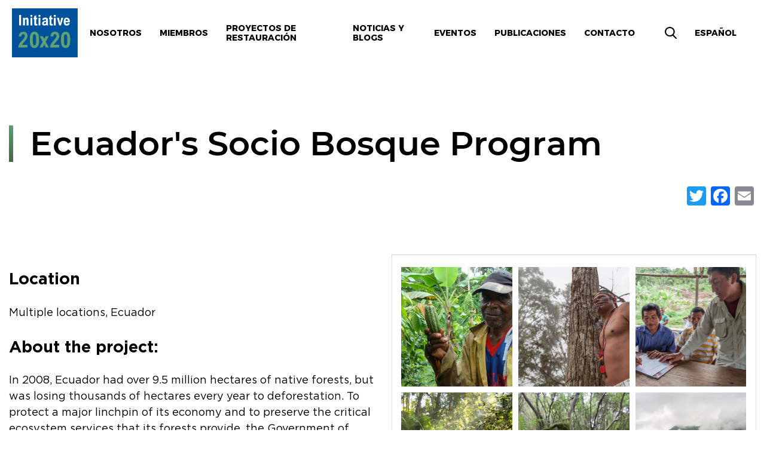

--- FILE ---
content_type: text/html; charset=UTF-8
request_url: https://initiative20x20.org/es/node/238
body_size: 9414
content:
<!DOCTYPE html>
<html lang="es" dir="ltr" prefix="content: http://purl.org/rss/1.0/modules/content/  dc: http://purl.org/dc/terms/  foaf: http://xmlns.com/foaf/0.1/  og: http://ogp.me/ns#  rdfs: http://www.w3.org/2000/01/rdf-schema#  schema: http://schema.org/  sioc: http://rdfs.org/sioc/ns#  sioct: http://rdfs.org/sioc/types#  skos: http://www.w3.org/2004/02/skos/core#  xsd: http://www.w3.org/2001/XMLSchema# ">
  <head>
    <script>
        window.dataLayer = window.dataLayer ||[];
        function gtag(){dataLayer.push(arguments);}
        gtag('consent','default',{
            'ad_storage':'denied',
            'analytics_storage':'denied',
            'wait_for_update': 500
        });
        gtag("set", "ads_data_redaction", true);
    </script>
    <!-- Google Tag Manager -->
    <script>(function(w,d,s,l,i){w[l]=w[l]||[];w[l].push({'gtm.start':
          new Date().getTime(),event:'gtm.js'});var f=d.getElementsByTagName(s)[0],
        j=d.createElement(s),dl=l!='dataLayer'?'&l='+l:'';j.async=true;j.src=
        'https://www.googletagmanager.com/gtm.js?id='+i+dl;f.parentNode.insertBefore(j,f);
      })(window,document,'script','dataLayer','GTM-K42W5TS');</script>
    <!-- End Google Tag Manager -->
    <script>
        window.dataLayer = window.dataLayer || [];
        function gtag() {
            dataLayer.push(arguments);
        }
        gtag('js', new Date());
        gtag('config', 'UA-1981881-52');

    </script>
    <meta charset="utf-8" />
<meta name="description" content="In 2008, Ecuador had over 9.5 million hectares of native forests, but was losing thousands of hectares every year to deforestation. To protect a major linchpin of its economy and to preserve the critical ecosystem services that its forests provide, the Government of Ecuador decided to act. The Socio Bosque Program, a voluntary incentive-based scheme with combined environmental and socioeconomic targets, was its response. It hopes to protect 4 million hectares, nearly 16% of Ecuador&#039;s total land mass, and help between 500,000 and 1 million people." />
<link rel="canonical" href="https://initiative20x20.org/node/238" />
<meta property="og:site_name" content="INITIATIVE 20X20" />
<meta property="og:url" content="https://initiative20x20.org/restoration-projects/ecuadors-socio-bosque-program" />
<meta property="og:title" content="Ecuador&#039;s Socio Bosque Program" />
<meta property="og:image" content="https://initiative20x20.org/sites/default/files/styles/carousel_image/public/2018-12/Screen-shot-2015-04-15-at-9.39.18-AM.png?itok=9BEgGjXO" />
<meta name="twitter:card" content="summary_large_image" />
<meta name="twitter:title" content="Ecuador&#039;s Socio Bosque Program" />
<meta name="Generator" content="Drupal 10 (https://www.drupal.org)" />
<meta name="MobileOptimized" content="width" />
<meta name="HandheldFriendly" content="true" />
<meta name="viewport" content="width=device-width, initial-scale=1.0" />
<style>div#sliding-popup, div#sliding-popup .eu-cookie-withdraw-banner, .eu-cookie-withdraw-tab {background: #0779bf} div#sliding-popup.eu-cookie-withdraw-wrapper { background: transparent; } #sliding-popup h1, #sliding-popup h2, #sliding-popup h3, #sliding-popup p, #sliding-popup label, #sliding-popup div, .eu-cookie-compliance-more-button, .eu-cookie-compliance-secondary-button, .eu-cookie-withdraw-tab { color: #ffffff;} .eu-cookie-withdraw-tab { border-color: #ffffff;}</style>
<link rel="icon" href="/themes/initiative20x20/favicon.ico" type="image/vnd.microsoft.icon" />
<link rel="alternate" hreflang="en" href="https://initiative20x20.org/restoration-projects/ecuadors-socio-bosque-program" />
<link rel="alternate" hreflang="x-default" href="https://initiative20x20.org/restoration-projects/ecuadors-socio-bosque-program" />
<script>window.a2a_config=window.a2a_config||{};a2a_config.callbacks=[];a2a_config.overlays=[];a2a_config.templates={};</script>

    <title>Ecuador&#039;s Socio Bosque Program | Initiative 20x20</title>
    <link rel="stylesheet" media="all" href="/sites/default/files/css/css_0W8UgokbbmbvR9dJ3DCzWI8PFM76YBFX1m0GyLN__rY.css?delta=0&amp;language=es&amp;theme=initiative20x20&amp;include=eJxtTFsOgzAMu1ChiAtVKQkoWtogkrJ1px9D-9yPbfkFiK5Qe4SfGNdDq4cs8O5RFJDrFqilRfXBdFHZhaEuFP-ZCWmFJh64sjM4nzRPr3mKm2gGGcy7fA-tm1OJGYzCyUiaqGTCtDIJxoNs12rXeLjDq0JPizeORbEJfQD3uEfB" />
<link rel="stylesheet" media="all" href="/sites/default/files/css/css_RDjw0nGAxG-itYEmRCArkoOhKNAfA3bbsZTUJK6yBXk.css?delta=1&amp;language=es&amp;theme=initiative20x20&amp;include=eJxtTFsOgzAMu1ChiAtVKQkoWtogkrJ1px9D-9yPbfkFiK5Qe4SfGNdDq4cs8O5RFJDrFqilRfXBdFHZhaEuFP-ZCWmFJh64sjM4nzRPr3mKm2gGGcy7fA-tm1OJGYzCyUiaqGTCtDIJxoNs12rXeLjDq0JPizeORbEJfQD3uEfB" />

    <script type="application/json" data-drupal-selector="drupal-settings-json">{"path":{"baseUrl":"\/","pathPrefix":"es\/","currentPath":"node\/238","currentPathIsAdmin":false,"isFront":false,"currentLanguage":"es"},"pluralDelimiter":"\u0003","suppressDeprecationErrors":true,"ajaxPageState":{"libraries":"eJxtTUkOgzAM_FAgiD4ochJDrToxwg4tfX0j1EMPvcxmjwZyNoF6eviKcdmlmosM79OzQHapqUkJOybYLN0hHDf_axy2kEQehJ3KxgQ1of8XhowLNDZHlYzA6MB5es2TX1ki8KB2MtXV6amGxUdQdAdllIAlYg4LIee-rZtU7eXhOvYXfKq_cCySG-MH-IBTPg","theme":"initiative20x20","theme_token":null},"ajaxTrustedUrl":[],"eu_cookie_compliance":{"cookie_policy_version":"1.0.0","popup_enabled":false,"popup_agreed_enabled":false,"popup_hide_agreed":false,"popup_clicking_confirmation":false,"popup_scrolling_confirmation":false,"popup_html_info":false,"use_mobile_message":false,"mobile_popup_html_info":false,"mobile_breakpoint":768,"popup_html_agreed":false,"popup_use_bare_css":false,"popup_height":"auto","popup_width":"100%","popup_delay":1000,"popup_link":"\/privacy-policy","popup_link_new_window":true,"popup_position":false,"fixed_top_position":true,"popup_language":"es","store_consent":false,"better_support_for_screen_readers":false,"cookie_name":"","reload_page":false,"domain":"","domain_all_sites":false,"popup_eu_only":false,"popup_eu_only_js":false,"cookie_lifetime":100,"cookie_session":0,"set_cookie_session_zero_on_disagree":0,"disagree_do_not_show_popup":false,"method":"opt_in","automatic_cookies_removal":true,"allowed_cookies":"","withdraw_markup":"\u003Cbutton type=\u0022button\u0022 class=\u0022eu-cookie-withdraw-tab\u0022\u003EPrivacy settings\u003C\/button\u003E\n\u003Cdiv aria-labelledby=\u0022popup-text\u0022 class=\u0022eu-cookie-withdraw-banner\u0022\u003E\n  \u003Cdiv class=\u0022popup-content info eu-cookie-compliance-content\u0022\u003E\n    \u003Cdiv id=\u0022popup-text\u0022 class=\u0022eu-cookie-compliance-message\u0022 role=\u0022document\u0022\u003E\n      \u003Cp\u003EThis website uses cookies to provide you with an improved user experience. By continuing to browse this site, you consent to the use of cookies and similar technologies.\u003C\/p\u003E\n\n    \u003C\/div\u003E\n    \u003Cdiv id=\u0022popup-buttons\u0022 class=\u0022eu-cookie-compliance-buttons\u0022\u003E\n      \u003Cbutton type=\u0022button\u0022 class=\u0022eu-cookie-withdraw-button \u0022\u003EWithdraw consent\u003C\/button\u003E\n    \u003C\/div\u003E\n  \u003C\/div\u003E\n\u003C\/div\u003E","withdraw_enabled":false,"reload_options":0,"reload_routes_list":"","withdraw_button_on_info_popup":false,"cookie_categories":[],"cookie_categories_details":[],"enable_save_preferences_button":false,"cookie_value_disagreed":"0","cookie_value_agreed_show_thank_you":"1","cookie_value_agreed":"2","containing_element":"body","settings_tab_enabled":false,"olivero_primary_button_classes":"","olivero_secondary_button_classes":"","close_button_action":"close_banner","open_by_default":false,"modules_allow_popup":true,"hide_the_banner":false,"geoip_match":true,"unverified_scripts":["\/"]},"user":{"uid":0,"permissionsHash":"919a1d196435e1cd78d27c1beb020ef86039bfe12ae50d68b54ccc26f9812ebe"}}</script>
<script src="/sites/default/files/js/js_Cf4ZKDxC-RaiHSY_xMHJez05WNehJcUpvtTjOdA9UCw.js?scope=header&amp;delta=0&amp;language=es&amp;theme=initiative20x20&amp;include=eJxtiEsSgjAMhi9UDYMH6vy0ETOEhIHAWE8PCxcuXH0P1BoOa4Sv3J-rW6RB8WmkjprKvoXPeeWCJcoL-XjQbyTec3GfhC_MiwqsMP2bSUxCEHJw3737jkb1AXrboqnYeAIFSTYx"></script>

    <meta name="viewport" content="width=device-width, initial-scale=1, shrink-to-fit=no">
  </head>
  <body>
    <!-- Google Tag Manager (noscript) -->
    <noscript><iframe src="https://www.googletagmanager.com/ns.html?id=GTM-K42W5TS"
                      height="0" width="0" style="display:none;visibility:hidden"></iframe></noscript>
    <!-- End Google Tag Manager (noscript) -->
        
      <div class="dialog-off-canvas-main-canvas" data-off-canvas-main-canvas>
    <div id="user-login" class="page">
  <div class="page__header" data-header-wrapper>
    <header class="header header_fixed" data-header>
      <div class="header__wrapper">
        <div class="container">
          <div class="header__inner">
            <div class="header__logo">
              <a class="logo" href="/es/">
                <svg class="logo__source" viewbox="0 0 114 84">
                  <use xlink:href="#logo"></use>
                </svg>
              </a>
            </div>
            <div class="header__button">
              <button class="hamburger" type="button" data-header-button>
                <span class="hamburger-box">
                  <span class="hamburger-inner"></span>
                </span>
              </button>
            </div>
            <div class="header__info">
                    
<div id="block-main-navigation-header" class="header__nav">
    
    <nav class="nav">
                            
            <ul class="nav__list">
        <li class="nav-item nav-item-search">
            <form block="block-initiative20x20-search" action="/search/content" method="get" class="search-overlay__form" id="search-block-form-mobile" accept-charset="UTF-8" data-drupal-form-fields="edit-keys--2">
                <input data-drupal-selector="edit-keys" type="text" class="search-overlay__input" id="edit-keys--2" name="keys" placeholder=" Buscar..." data-search-input value="">
            </form>
        </li>
                    <li class="nav__item">
                <a class="nav__link nav__link_bold nav__link_black  " href="/es/restaurando-los-paisajes-de-latinoamerica">Nosotros</a>
                            </li>
                    <li class="nav__item">
                <a class="nav__link nav__link_bold nav__link_black   nav__link_dropdown " href="/es/members">Miembros</a>
                                                    <div class="nav__dropdown">
            <div class="dropdown">
                <div class="dropdown__list">
                                            <div class="dropdown__item">
                            <a class="dropdown__link" href="/es/members">Información General</a>
                        </div>
                                            <div class="dropdown__item">
                            <a class="dropdown__link" href="/es/regions-countries">Países</a>
                        </div>
                                            <div class="dropdown__item">
                            <a class="dropdown__link" href="/es/technical-partners">Socios Técnicos</a>
                        </div>
                                            <div class="dropdown__item">
                            <a class="dropdown__link" href="/es/financial-partners">Socios Financieros</a>
                        </div>
                                            <div class="dropdown__item">
                            <a class="dropdown__link" href="/es/grupos-de-trabajo">Grupos de Trabajo</a>
                        </div>
                                    </div>
            </div>
        </div>
    
                            </li>
                    <li class="nav__item">
                <a class="nav__link nav__link_bold nav__link_black  " href="/es/restoration-projects">PROYECTOS DE RESTAURACIÓN </a>
                            </li>
                    <li class="nav__item">
                <a class="nav__link nav__link_bold nav__link_black  " href="/es/news">NOTICIAS Y BLOGS</a>
                            </li>
                    <li class="nav__item">
                <a class="nav__link nav__link_bold nav__link_black  " href="/es/events">EVENTOS</a>
                            </li>
                    <li class="nav__item">
                <a class="nav__link nav__link_bold nav__link_black  " href="/es/publications">PUBLICACIONES</a>
                            </li>
                    <li class="nav__item">
                <a class="nav__link nav__link_bold nav__link_black  " href="/es/contact-us">CONTACTO</a>
                            </li>
            </ul>
    



            </nav>

    <div class="header__language header__language--mobile">
        <span class="nav__link nav__link_bold nav__link_white">
            <span>Español</span>
        </span>
        <div class="language__sub-menu">
            <ul class="language__sub-menu-list">
                <li ><a href="/">English</a></li>
                <li class="active"><a href="/es/">Español</a></li>

            </ul>
        </div>
    </div>

    
</div>
<div class="header__search">
    <div class="search" data-search-button="">
        <svg class="search__icon search__icon_black" viewBox="0 0 24 24">
            <use xlink:href="#icon-magnifier"></use>
        </svg>
    </div>
</div>
<div class="header__language">
    <span class="nav__link nav__link_bold nav__link_black">
        <span>Español</span>
        <svg width="9" height="5" fill="none" xmlns="http://www.w3.org/2000/svg"><path fill-rule="evenodd" clip-rule="evenodd" d="M8.78 1.22L5.03 4.8a.77.77 0 01-1.06 0L.22 1.22a.7.7 0 010-1.01.77.77 0 011.06 0L4.5 3.27 7.72.2a.77.77 0 011.06 0c.3.28.3.73 0 1.01z" fill="#fff"/></svg>
    </span>
    <div class="language__sub-menu">
        <ul class="language__sub-menu-list">
            <li ><a href="/node/238">English</a></li>
            <li class="active"><a href="/es/node/238">Español</a></li>
        </ul>
    </div>
</div>



              <div class="search-overlay" data-search tabindex="0">
                <div class="search-overlay__close" data-search-close>
                  <button class="hamburger __active" type="button">
                      <span class="hamburger-box hamburger-box-black">
                        <span class="hamburger-inner"></span>
                      </span>
                  </button>
                </div>
                <div class="search-overlay__inner">
                      
    <form block="block-initiative20x20-search" action="/search/content" method="get" class="search-overlay__form" id="search-block-form" accept-charset="UTF-8" data-drupal-form-fields="edit-keys--2">
        <input data-drupal-selector="edit-keys" type="text" class="search-overlay__input" id="edit-keys--2" name="keys" placeholder=" Buscar..." data-search-input value="">
    </form>


                </div>
              </div>
            </div>
          </div>
        </div>
      </div>
    </header>
  </div>

  <div class="page__inner">
    <main class="page__content">
            <div data-drupal-messages-fallback class="hidden"></div>

    
    <section class="section">
        <div class="section__inner section__inner_p-top section__inner_p-bottom">
            <div data-history-node-id="238" lang="en" about="/restoration-projects/ecuadors-socio-bosque-program" class="container">
                
                <div class="row">
                    <div class="col col-xs-12">
                        <h1 class="section__title section__title_full">
                            Ecuador&#039;s Socio Bosque Program
                        </h1>
						<div class="pull-right"><span class="a2a_kit a2a_kit_size_32 addtoany_list" data-a2a-url="https://initiative20x20.org/restoration-projects/ecuadors-socio-bosque-program" data-a2a-title="Ecuador&#039;s Socio Bosque Program"><a class="a2a_button_twitter"></a><a class="a2a_button_facebook"></a><a class="a2a_button_email"></a></span>
</div>
                    </div>
                </div>
                <div class="row">
                    <div class="col col-xs-12">
                        <div class="section__content">
                            <div class="node_content">
                                <div property="schema:text">
                                    <div class="post-cols">
                                        <div class="row">
                                            <div class="partner-description col-sm-12 col-md-6">
                                                
      <h2>Location</h2>
  
      <p>Multiple locations, Ecuador</p>

  
      <h2>About the project:</h2>
  
      <p>In 2008, Ecuador had over 9.5 million hectares of native forests, but was losing thousands of hectares every year to deforestation. To protect a major linchpin of its economy and to preserve the critical ecosystem services that its forests provide, the Government of Ecuador decided to act. The Socio Bosque Program, a voluntary incentive-based scheme with combined environmental and socioeconomic targets, was its response. It hopes to protect 4 million hectares, nearly 16% of Ecuador's total land mass, and help between 500,000 and 1 million people.</p>

<p>Through conservation agreements, Socio Bosque <a href="https://cdkn.org/wp-content/uploads/2012/09/Ecuador-InsideStory__WEB2.pdf" target="_blank">offers</a> the poorest private and communal forest landowners annual payments for each hectare of forest cover maintained. Landowners receive $60 for every hectare protected between one and 20 hectares and $30 between 20 and 50 hectares. For each additional higher hectare category, landowners receive less money per hectare for maintaining forest cover, ensuring that smallholders benefit the most. The program also requires recipients to come up with an alternative sustainable management plan, helping farmers and herders envision how they could use their land productively while still preserving forest cover. Payments are conditional on compliance, and the government actively monitors individual progress though using satellite imagery.</p>

<p>The program was explicitly designed to support the poorest rural landowners and communities in Ecuador, and they have flocked to it.&nbsp;Socio Bosque has invested $61 million since 2008 to conserve forests throughout the country, protecting over 1.5 million hectares of its 4-million-hectare goal by 2016 through 2,800 20-year agreements with private landowners and communities. It has had a marked impact on annual net deforestation in Ecaudor, which has declined from 77,000 to 44,000 hectares. This significant avoided deforestation has also lowered Ecuador's greenhouse gas emissions, helping it meet its Paris Agreement pledge.</p>

<p>The program does require applicants to have legal title to their land, which many rural communities in Ecuador still lack. But the government and its partners have dedicated themselves to making progress on this critical step needed to expand Socio Bosque. The government continues to see itself as the main funding provider for the program but has explored other funding options like REDD+ payments, new green taxes, and soliciting corporate donations.</p>

  



      <h2>Investment type</h2>
  
      
            <div><a href="/restoration-projects?countries=All&categories=All&investment_type[137]=137">Liderada por el Gobierno</a></div>
      


  
                                            </div>
                                            <div class="col-sm-12 col-md-6">
												
                                                <div style="border: 1px solid #ddd; padding: 15px">
                                                    <div class="single-gallery">
                                                                                                                                                                                    <a class="single-gallery__item" href="/sites/default/files/2018-12/ci_24960993_0.JPG" data-lightbox="gallery" data-title="">
                                                                    <div class="single-gallery__image" style="background-image: url(/sites/default/files/styles/restoration_project_gallery/public/2018-12/ci_24960993_0.JPG?itok=vnqF2XvB)" ></div>
                                                                </a>
                                                                                                                            <a class="single-gallery__item" href="/sites/default/files/2018-12/Screen-shot-2015-04-15-at-9.38.21-AM_0.png" data-lightbox="gallery" data-title="">
                                                                    <div class="single-gallery__image" style="background-image: url(/sites/default/files/styles/restoration_project_gallery/public/2018-12/Screen-shot-2015-04-15-at-9.38.21-AM_0.png?itok=y4p_mQR_)" ></div>
                                                                </a>
                                                                                                                            <a class="single-gallery__item" href="/sites/default/files/2018-12/Screen-shot-2015-04-15-at-9.39.18-AM_1.png" data-lightbox="gallery" data-title="">
                                                                    <div class="single-gallery__image" style="background-image: url(/sites/default/files/styles/restoration_project_gallery/public/2018-12/Screen-shot-2015-04-15-at-9.39.18-AM_1.png?itok=imAwyoOU)" ></div>
                                                                </a>
                                                                                                                            <a class="single-gallery__item" href="/sites/default/files/2018-12/2018_Ecuador_2_Responsive_1080x608_0.jpg" data-lightbox="gallery" data-title="">
                                                                    <div class="single-gallery__image" style="background-image: url(/sites/default/files/styles/restoration_project_gallery/public/2018-12/2018_Ecuador_2_Responsive_1080x608_0.jpg?itok=Ad6F3tic)" ></div>
                                                                </a>
                                                                                                                            <a class="single-gallery__item" href="/sites/default/files/2018-12/ci_26635787_0.jpg" data-lightbox="gallery" data-title="">
                                                                    <div class="single-gallery__image" style="background-image: url(/sites/default/files/styles/restoration_project_gallery/public/2018-12/ci_26635787_0.jpg?itok=xhRfuw93)" ></div>
                                                                </a>
                                                                                                                            <a class="single-gallery__item" href="/sites/default/files/2018-12/Mindo-Cloud-Forest-05.jpg" data-lightbox="gallery" data-title="">
                                                                    <div class="single-gallery__image" style="background-image: url(/sites/default/files/styles/restoration_project_gallery/public/2018-12/Mindo-Cloud-Forest-05.jpg?itok=wltT1jYl)" ></div>
                                                                </a>
                                                                                                                                                                        </div>

                                                                                                            <div class="video-card">
                                                            
        <a class="video-card__link" href="https://www.youtube.com/embed/eyxQKwZk4Vo" data-lity>
        <img class="video-card__thumb" src="https://img.youtube.com/vi/eyxQKwZk4Vo/mqdefault.jpg" alt="video">
        <svg class="video-card__play_small video-card__play" viewBox="0 0 71 71">
            <use xlink:href="#icon-play"></use>
        </svg>
    </a>


                                                                                                                            <div class="video-card__content video-card__content_small">
                                                                    <h5 class="video-card__title video-card__title_small">
                                                                        SOCIO BOSQUE: The Forest Partners
                                                                    </h5>
                                                                </div>
                                                                                                                    </div>
                                                    
                                                    <div class="block-right">
                                                                                                                    <h3>Categories:</h3><a href="/restoration-projects?countries=All&categories=145">Avoided degradation and deforestation</a>	
														
                                                                                                                    <h3>Investment:</h3>

                                                            US$ 61 million
                                                        
                                                                                                                    <h3>Media contact:</h3>

                                                            <p>Max Lascano, <a href="mailto:max.lascano@ambiente.gob.ec" target="_blank">max.lascano@ambiente.gob.ec</a></p>

                                                        
                                                                                                            </div>
                                                </div>
                                            </div>
                                        </div>
                                    </div>
                                </div>
                            </div>
                        </div>
                    </div>
                </div>
                
            </div>
        </div>
    </section>



        
    </main>
  </div>

      <div class="page__footer">
      <footer class="footer">
        <div class="footer__wrapper">
          <div class="container">
            <div class="footer__inner">
              <div class="footer__info">
                      
<div class="footer__head">
    <div class="footer__social">
                    
    



  <div class="social">
  
  <ul class="social__list">

          <li class="social__item"><a class="social__link" href="https://www.facebook.com/restoreforward/" target="_blank">  <img loading="lazy" src="/sites/default/files/2020-09/facebook.png" width="24" height="24" alt="Facebook" typeof="Image" />

</a></li>
          <li class="social__item"><a class="social__link" href="https://instagram.com/restore_forward/" target="_blank">  <img loading="lazy" src="/sites/default/files/2020-09/instagram.png" width="24" height="24" alt="Instagram" typeof="Image" />

</a></li>
          <li class="social__item"><a class="social__link" href="https://twitter.com/restoreforward" target="_blank">  <img loading="lazy" src="/sites/default/files/2020-09/twitter.png" width="24" height="24" alt="Twitter" typeof="Image" />

</a></li>
    
  </ul>

</div>











            </div>
</div>


    <div id="block-footer-bottom-content" class="footer__bottom">
        
        
    <div class="footer__cell">
        <div class="footer-fieldset footer__fieldset">
            
                        <div class="footer-fieldset__content">
                <div class="footer__copy">
                                            <div class="row">
<div class="col-12 col-sm-4 col-md-4 col-lg-3">
<div class="footer__logo"><a class="logo" href="/es/"><svg class="logo__source" viewBox="0 0 114 84"> <use xlink:href="#logo" xmlns:xlink="http://www.w3.org/1999/xlink" /> </svg> </a></div>
</div>

<div class="col-12 col-sm-5 col-md-5 col-lg-6">
<div class="footer__insupport">En apoyo de:</div>

<div><a href="https://www.decadeonrestoration.org/" target="_blank"><img alt="In support of" data-entity-type="file" data-entity-uuid="abf606b0-3f2c-4573-825f-6359118c14c5" src="/sites/default/files/inline-images/ecosystem.png" style="height: 60px; width: auto;" width="281" height="100" loading="lazy"></a></div>
</div>
</div>

                                    </div>
            </div>
        </div>
    </div>

    <div class="footer__cell">
        <div class="footer-fieldset footer__fieldset">
                        <div class="footer-fieldset__label">Secretariado</div>
                        <div class="footer-fieldset__content">
                <div class="footer__copy">
                                            <p>10 G St NE #800,<br>
Washington, DC 20002</p>

                                    </div>
            </div>
        </div>
    </div>

    <div class="footer__cell">
        <div class="footer-fieldset footer__fieldset">
                        <div class="footer-fieldset__label">Contacto a medios:</div>
                        <div class="footer-fieldset__content">
                <div class="footer__copy">
                                            <p>Jerin Tan<br />
<u>jerin.tan@wri.org</u></p>

                                    </div>
            </div>
        </div>
    </div>

        
    </div>
<div id="block-jsfixforlazyloadondivbackgroundimage">
  
    
      
            <div><script>
        function BackgroundNode({node, loadedClassName}) {
          let src = node.getAttribute('data-src');
          let show = (onComplete) => {
            requestAnimationFrame(() => {
              node.style.backgroundImage = `url(${src})`
              node.classList.add(loadedClassName);
              onComplete();
            })
          }

          return {
            node,

            // onComplete is called after the image is done loading.
            load: (onComplete) => {
              let img = new Image();
              img.onload = show(onComplete);
              img.src = src;
            }
          }
        }

        let defaultOptions = {
        /*	selector: '[data-background-image-url]',*/
          selector: 'div[data-src]',
          loadedClassName: 'loaded'
        }

        function BackgroundLazyLoader({selector, loadedClassName} = defaultOptions) {
          let nodes = [].slice.apply(document.querySelectorAll(selector))
            .map(node => new BackgroundNode({node, loadedClassName}));

          let callback = (entries, observer) => {
            entries.forEach(({target, isIntersecting}) => {
              if (!isIntersecting) {
                return;
              }

              let obj = nodes.find(it => it.node.isSameNode(target));

              if (obj) {
                obj.load(() => {
                  // Unobserve the node:
                  observer.unobserve(target);
                  // Remove this node from our list:
                  nodes = nodes.filter(n => !n.node.isSameNode(target));

                  // If there are no remaining unloaded nodes,
                  // disconnect the observer since we don't need it anymore.
                  if (!nodes.length) {
                    observer.disconnect();
                  }
                });
              }
            })
          };

          let observer = new IntersectionObserver(callback);
          nodes.forEach(node => observer.observe(node.node));
        };

        BackgroundLazyLoader();
      </script></div>
      
  </div>


              </div>
            </div>
          </div>
        </div>
      </footer>
    </div>
  
</div>


  </div>

    
    <script src="/sites/default/files/js/js_sAIzDQFM-Q8lO8a-DOMEiZZ5-P54TKX5kGUSfL6ta7c.js?scope=footer&amp;delta=0&amp;language=es&amp;theme=initiative20x20&amp;include=eJxtiEsSgjAMhi9UDYMH6vy0ETOEhIHAWE8PCxcuXH0P1BoOa4Sv3J-rW6RB8WmkjprKvoXPeeWCJcoL-XjQbyTec3GfhC_MiwqsMP2bSUxCEHJw3737jkb1AXrboqnYeAIFSTYx"></script>
<script src="//static.addtoany.com/menu/page.js" defer></script>
<script src="/sites/default/files/js/js_wyhFQEWzi8hyMeYYkWR8fVov_7M-tX40_bG-5Un6J-4.js?scope=footer&amp;delta=2&amp;language=es&amp;theme=initiative20x20&amp;include=eJxtiEsSgjAMhi9UDYMH6vy0ETOEhIHAWE8PCxcuXH0P1BoOa4Sv3J-rW6RB8WmkjprKvoXPeeWCJcoL-XjQbyTec3GfhC_MiwqsMP2bSUxCEHJw3737jkb1AXrboqnYeAIFSTYx"></script>
<script src="/modules/custom/custom_recaptcha_v3/js/recaptcha.js?t0ha5q" defer="true" async="true"></script>
<script src="/sites/default/files/js/js_wmNADhCLEpor7ZVYBLFCV6mSEb_LajoMwp96Cf0VgDE.js?scope=footer&amp;delta=4&amp;language=es&amp;theme=initiative20x20&amp;include=eJxtiEsSgjAMhi9UDYMH6vy0ETOEhIHAWE8PCxcuXH0P1BoOa4Sv3J-rW6RB8WmkjprKvoXPeeWCJcoL-XjQbyTec3GfhC_MiwqsMP2bSUxCEHJw3737jkb1AXrboqnYeAIFSTYx"></script>

	
  </body>
</html>


--- FILE ---
content_type: text/javascript
request_url: https://initiative20x20.org/modules/custom/custom_recaptcha_v3/js/recaptcha.js?t0ha5q
body_size: 409
content:

(function($) {
  $(document).ready(function() {
	  
	var formSelectors = "#user-login-form";
	
	if($(formSelectors).length){
		//var ndiv = '<div class="g-recaptcha" data-badge="bottomleft" data-sitekey="6Le7yMYUAAAAAOaQ8NkbuTSw_Xk5eQSc48JaxK1C" data-size="invisible"></div>';	
		//jQuery('body').append(ndiv); 
		window.recaptchaLoadCallback = function() {
		  grecaptcha.render({
			'sitekey' : '6Le7yMYUAAAAAOaQ8NkbuTSw_Xk5eQSc48JaxK1C',
			'badge' : 'bottomleft',
			
		  });
		};	

		$.getScript( "https://www.google.com/recaptcha/api.js?onload=recaptchaLoadCallback" );
	
		$(formSelectors).submit(function(e) {
			
			var form = $(this);
			
			if(!$(form).hasClass('captched')){
				e.preventDefault();
				e.returnValue = false;
			}
			else{
				return;
			}
			
		  var unique_form_id = $(form).attr('id').replace(/[^\w\s]/gi, '');
	  
			grecaptcha.ready(function() {
				grecaptcha.execute(0, {action: unique_form_id}).then(function(token) {
					// add token to form
					$(form).prepend('<input type="hidden" name="g-recaptcha-response" value="' + token + '">');
					$.post("/custom_recaptcha_request",{token: token}, function(result) {
							console.log(result);
							
							if(result.data.success) {
								if(result.data.score >= 0.6) {
									$(form).addClass("captched");
									$(form).submit();							
								}
								else{
									console.log('You are spamer!');
									return false;
								}
							} else {
								console.log('Integration error!');
								$(form).addClass("captched");
								$(form).submit();	
							}
					});
				});;
			});
		});
	}		
  });  
})(jQuery);